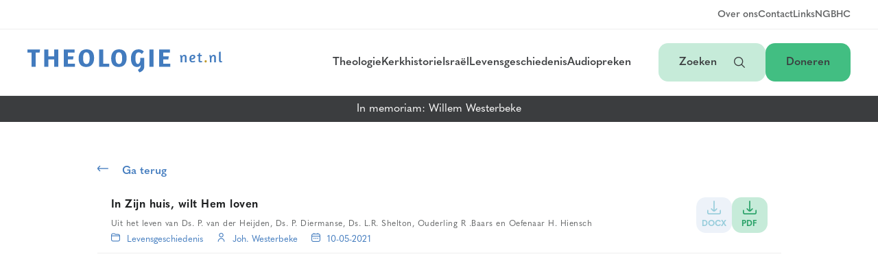

--- FILE ---
content_type: text/css
request_url: https://theologienet.nl/theo-content/themes/theologienet/assets/styles/uicons-regular-rounded.css?ver=1.3.4
body_size: 3664
content:
@font-face {
  font-family: "uicons-regular-rounded";
  src: url("../fonts/uicons/uicons-regular-rounded.eot#iefix") format("embedded-opentype"), url("../fonts/uicons/uicons-regular-rounded.woff2") format("woff2"), url("../fonts/uicons/uicons-regular-rounded.woff") format("woff");
}

i[class^="fi-rr-"]:before,
i[class*=" fi-rr-"]:before,
span[class^="fi-rr-"]:before,
span[class*="fi-rr-"]:before {
  font-family: uicons-regular-rounded !important;
  font-style: normal;
  font-weight: normal !important;
  font-variant: normal;
  text-transform: none;
  line-height: 1;
  -webkit-font-smoothing: antialiased;
  -moz-osx-font-smoothing: grayscale;
}

.fi-rr-add:before {
  content: "\f101";
}
.fi-rr-address-book:before {
  content: "\f102";
}
.fi-rr-alarm-clock:before {
  content: "\f103";
}
.fi-rr-align-center:before {
  content: "\f104";
}
.fi-rr-align-justify:before {
  content: "\f105";
}
.fi-rr-align-left:before {
  content: "\f106";
}
.fi-rr-align-right:before {
  content: "\f107";
}
.fi-rr-ambulance:before {
  content: "\f108";
}
.fi-rr-angle-double-left:before {
  content: "\f109";
}
.fi-rr-angle-double-right:before {
  content: "\f10a";
}
.fi-rr-angle-double-small-left:before {
  content: "\f10b";
}
.fi-rr-angle-double-small-right:before {
  content: "\f10c";
}
.fi-rr-angle-down:before {
  content: "\f10d";
}
.fi-rr-angle-left:before {
  content: "\f10e";
}
.fi-rr-angle-right:before {
  content: "\f10f";
}
.fi-rr-angle-small-down:before {
  content: "\f110";
}
.fi-rr-angle-small-left:before {
  content: "\f111";
}
.fi-rr-angle-small-right:before {
  content: "\f112";
}
.fi-rr-angle-small-up:before {
  content: "\f113";
}
.fi-rr-angle-up:before {
  content: "\f114";
}
.fi-rr-apple:before {
  content: "\f115";
}
.fi-rr-apps-add:before {
  content: "\f116";
}
.fi-rr-apps-delete:before {
  content: "\f117";
}
.fi-rr-apps-sort:before {
  content: "\f118";
}
.fi-rr-apps:before {
  content: "\f119";
}
.fi-rr-archive:before {
  content: "\f11a";
}
.fi-rr-arrow-down:before {
  content: "\f11b";
}
.fi-rr-arrow-from-bottom:before {
  content: "\f11c";
}
.fi-rr-arrow-left:before {
  content: "\f11d";
}
.fi-rr-arrow-right:before {
  content: "\f11e";
}
.fi-rr-arrow-small-down:before {
  content: "\f11f";
}
.fi-rr-arrow-small-left:before {
  content: "\f120";
}
.fi-rr-arrow-small-right:before {
  content: "\f121";
}
.fi-rr-arrow-small-up:before {
  content: "\f122";
}
.fi-rr-arrow-up:before {
  content: "\f123";
}
.fi-rr-asterik:before {
  content: "\f124";
}
.fi-rr-at:before {
  content: "\f125";
}
.fi-rr-backpack:before {
  content: "\f126";
}
.fi-rr-badge:before {
  content: "\f127";
}
.fi-rr-balloons:before {
  content: "\f128";
}
.fi-rr-ban:before {
  content: "\f129";
}
.fi-rr-band-aid:before {
  content: "\f12a";
}
.fi-rr-bank:before {
  content: "\f12b";
}
.fi-rr-barber-shop:before {
  content: "\f12c";
}
.fi-rr-baseball:before {
  content: "\f12d";
}
.fi-rr-basketball:before {
  content: "\f12e";
}
.fi-rr-bed:before {
  content: "\f12f";
}
.fi-rr-beer:before {
  content: "\f130";
}
.fi-rr-bell-ring:before {
  content: "\f131";
}
.fi-rr-bell-school:before {
  content: "\f132";
}
.fi-rr-bell:before {
  content: "\f133";
}
.fi-rr-bike:before {
  content: "\f134";
}
.fi-rr-billiard:before {
  content: "\f135";
}
.fi-rr-bold:before {
  content: "\f136";
}
.fi-rr-book-alt:before {
  content: "\f137";
}
.fi-rr-book:before {
  content: "\f138";
}
.fi-rr-bookmark:before {
  content: "\f139";
}
.fi-rr-bowling:before {
  content: "\f13a";
}
.fi-rr-box-alt:before {
  content: "\f13b";
}
.fi-rr-box:before {
  content: "\f13c";
}
.fi-rr-bread-slice:before {
  content: "\f13d";
}
.fi-rr-briefcase:before {
  content: "\f13e";
}
.fi-rr-broom:before {
  content: "\f13f";
}
.fi-rr-browser:before {
  content: "\f140";
}
.fi-rr-brush:before {
  content: "\f141";
}
.fi-rr-bug:before {
  content: "\f142";
}
.fi-rr-building:before {
  content: "\f143";
}
.fi-rr-bulb:before {
  content: "\f144";
}
.fi-rr-butterfly:before {
  content: "\f145";
}
.fi-rr-cake-birthday:before {
  content: "\f146";
}
.fi-rr-cake-wedding:before {
  content: "\f147";
}
.fi-rr-calculator:before {
  content: "\f148";
}
.fi-rr-calendar:before {
  content: "\f149";
}
.fi-rr-call-history:before {
  content: "\f14a";
}
.fi-rr-call-incoming:before {
  content: "\f14b";
}
.fi-rr-call-missed:before {
  content: "\f14c";
}
.fi-rr-call-outgoing:before {
  content: "\f14d";
}
.fi-rr-camera:before {
  content: "\f14e";
}
.fi-rr-camping:before {
  content: "\f14f";
}
.fi-rr-car:before {
  content: "\f150";
}
.fi-rr-caret-down:before {
  content: "\f151";
}
.fi-rr-caret-left:before {
  content: "\f152";
}
.fi-rr-caret-right:before {
  content: "\f153";
}
.fi-rr-caret-up:before {
  content: "\f154";
}
.fi-rr-carrot:before {
  content: "\f155";
}
.fi-rr-chart-connected:before {
  content: "\f156";
}
.fi-rr-chart-histogram:before {
  content: "\f157";
}
.fi-rr-chart-network:before {
  content: "\f158";
}
.fi-rr-chart-pie-alt:before {
  content: "\f159";
}
.fi-rr-chart-pie:before {
  content: "\f15a";
}
.fi-rr-chart-pyramid:before {
  content: "\f15b";
}
.fi-rr-chart-set-theory:before {
  content: "\f15c";
}
.fi-rr-chart-tree:before {
  content: "\f15d";
}
.fi-rr-chat-arrow-down:before {
  content: "\f15e";
}
.fi-rr-chat-arrow-grow:before {
  content: "\f15f";
}
.fi-rr-check:before {
  content: "\f160";
}
.fi-rr-checkbox:before {
  content: "\f161";
}
.fi-rr-cheese:before {
  content: "\f162";
}
.fi-rr-chess-piece:before {
  content: "\f163";
}
.fi-rr-child-head:before {
  content: "\f164";
}
.fi-rr-circle-small:before {
  content: "\f165";
}
.fi-rr-circle:before {
  content: "\f166";
}
.fi-rr-clip:before {
  content: "\f167";
}
.fi-rr-clock:before {
  content: "\f168";
}
.fi-rr-cloud-check:before {
  content: "\f169";
}
.fi-rr-cloud-disabled:before {
  content: "\f16a";
}
.fi-rr-cloud-download:before {
  content: "\f16b";
}
.fi-rr-cloud-share:before {
  content: "\f16c";
}
.fi-rr-cloud-upload:before {
  content: "\f16d";
}
.fi-rr-cloud:before {
  content: "\f16e";
}
.fi-rr-clouds:before {
  content: "\f16f";
}
.fi-rr-cocktail:before {
  content: "\f170";
}
.fi-rr-coffee:before {
  content: "\f171";
}
.fi-rr-comment-alt:before {
  content: "\f172";
}
.fi-rr-comment-check:before {
  content: "\f173";
}
.fi-rr-comment-heart:before {
  content: "\f174";
}
.fi-rr-comment-info:before {
  content: "\f175";
}
.fi-rr-comment-user:before {
  content: "\f176";
}
.fi-rr-comment:before {
  content: "\f177";
}
.fi-rr-comments:before {
  content: "\f178";
}
.fi-rr-compress-alt:before {
  content: "\f179";
}
.fi-rr-compress:before {
  content: "\f17a";
}
.fi-rr-computer:before {
  content: "\f17b";
}
.fi-rr-confetti:before {
  content: "\f17c";
}
.fi-rr-cookie:before {
  content: "\f17d";
}
.fi-rr-copy-alt:before {
  content: "\f17e";
}
.fi-rr-copy:before {
  content: "\f17f";
}
.fi-rr-copyright:before {
  content: "\f180";
}
.fi-rr-cow:before {
  content: "\f181";
}
.fi-rr-cream:before {
  content: "\f182";
}
.fi-rr-credit-card:before {
  content: "\f183";
}
.fi-rr-croissant:before {
  content: "\f184";
}
.fi-rr-cross-circle:before {
  content: "\f185";
}
.fi-rr-cross-small:before {
  content: "\f186";
}
.fi-rr-cross:before {
  content: "\f187";
}
.fi-rr-crown:before {
  content: "\f188";
}
.fi-rr-cube:before {
  content: "\f189";
}
.fi-rr-cupcake:before {
  content: "\f18a";
}
.fi-rr-cursor-finger:before {
  content: "\f18b";
}
.fi-rr-cursor-plus:before {
  content: "\f18c";
}
.fi-rr-cursor-text-alt:before {
  content: "\f18d";
}
.fi-rr-cursor-text:before {
  content: "\f18e";
}
.fi-rr-cursor:before {
  content: "\f18f";
}
.fi-rr-dart:before {
  content: "\f190";
}
.fi-rr-dashboard:before {
  content: "\f191";
}
.fi-rr-data-transfer:before {
  content: "\f192";
}
.fi-rr-database:before {
  content: "\f193";
}
.fi-rr-delete:before {
  content: "\f194";
}
.fi-rr-diamond:before {
  content: "\f195";
}
.fi-rr-dice:before {
  content: "\f196";
}
.fi-rr-diploma:before {
  content: "\f197";
}
.fi-rr-disco-ball:before {
  content: "\f198";
}
.fi-rr-disk:before {
  content: "\f199";
}
.fi-rr-doctor:before {
  content: "\f19a";
}
.fi-rr-document-signed:before {
  content: "\f19b";
}
.fi-rr-document:before {
  content: "\f19c";
}
.fi-rr-dollar:before {
  content: "\f19d";
}
.fi-rr-download:before {
  content: "\f19e";
}
.fi-rr-drink-alt:before {
  content: "\f19f";
}
.fi-rr-drumstick:before {
  content: "\f1a0";
}
.fi-rr-duplicate:before {
  content: "\f1a1";
}
.fi-rr-e-learning:before {
  content: "\f1a2";
}
.fi-rr-earnings:before {
  content: "\f1a3";
}
.fi-rr-edit-alt:before {
  content: "\f1a4";
}
.fi-rr-edit:before {
  content: "\f1a5";
}
.fi-rr-envelope-ban:before {
  content: "\f1a6";
}
.fi-rr-envelope-download:before {
  content: "\f1a7";
}
.fi-rr-envelope-marker:before {
  content: "\f1a8";
}
.fi-rr-envelope-open:before {
  content: "\f1a9";
}
.fi-rr-envelope-plus:before {
  content: "\f1aa";
}
.fi-rr-envelope:before {
  content: "\f1ab";
}
.fi-rr-euro:before {
  content: "\f1ac";
}
.fi-rr-exclamation:before {
  content: "\f1ad";
}
.fi-rr-expand:before {
  content: "\f1ae";
}
.fi-rr-eye-crossed:before {
  content: "\f1af";
}
.fi-rr-eye-dropper:before {
  content: "\f1b0";
}
.fi-rr-eye:before {
  content: "\f1b1";
}
.fi-rr-feather:before {
  content: "\f1b2";
}
.fi-rr-ferris-wheel:before {
  content: "\f1b3";
}
.fi-rr-file-add:before {
  content: "\f1b4";
}
.fi-rr-file-ai:before {
  content: "\f1b5";
}
.fi-rr-file-check:before {
  content: "\f1b6";
}
.fi-rr-file-delete:before {
  content: "\f1b7";
}
.fi-rr-file-eps:before {
  content: "\f1b8";
}
.fi-rr-file-gif:before {
  content: "\f1b9";
}
.fi-rr-file-music:before {
  content: "\f1ba";
}
.fi-rr-file-psd:before {
  content: "\f1bb";
}
.fi-rr-file:before {
  content: "\f1bc";
}
.fi-rr-fill:before {
  content: "\f1bd";
}
.fi-rr-film:before {
  content: "\f1be";
}
.fi-rr-filter:before {
  content: "\f1bf";
}
.fi-rr-fingerprint:before {
  content: "\f1c0";
}
.fi-rr-fish:before {
  content: "\f1c1";
}
.fi-rr-flag:before {
  content: "\f1c2";
}
.fi-rr-flame:before {
  content: "\f1c3";
}
.fi-rr-flip-horizontal:before {
  content: "\f1c4";
}
.fi-rr-flower-bouquet:before {
  content: "\f1c5";
}
.fi-rr-flower-tulip:before {
  content: "\f1c6";
}
.fi-rr-flower:before {
  content: "\f1c7";
}
.fi-rr-folder-add:before {
  content: "\f1c8";
}
.fi-rr-folder:before {
  content: "\f1c9";
}
.fi-rr-following:before {
  content: "\f1ca";
}
.fi-rr-football:before {
  content: "\f1cb";
}
.fi-rr-form:before {
  content: "\f1cc";
}
.fi-rr-forward:before {
  content: "\f1cd";
}
.fi-rr-fox:before {
  content: "\f1ce";
}
.fi-rr-frown:before {
  content: "\f1cf";
}
.fi-rr-ftp:before {
  content: "\f1d0";
}
.fi-rr-gallery:before {
  content: "\f1d1";
}
.fi-rr-gamepad:before {
  content: "\f1d2";
}
.fi-rr-gas-pump:before {
  content: "\f1d3";
}
.fi-rr-gem:before {
  content: "\f1d4";
}
.fi-rr-gift:before {
  content: "\f1d5";
}
.fi-rr-glass-cheers:before {
  content: "\f1d6";
}
.fi-rr-glasses:before {
  content: "\f1d7";
}
.fi-rr-globe-alt:before {
  content: "\f1d8";
}
.fi-rr-globe:before {
  content: "\f1d9";
}
.fi-rr-golf:before {
  content: "\f1da";
}
.fi-rr-graduation-cap:before {
  content: "\f1db";
}
.fi-rr-graphic-tablet:before {
  content: "\f1dc";
}
.fi-rr-grid-alt:before {
  content: "\f1dd";
}
.fi-rr-grid:before {
  content: "\f1de";
}
.fi-rr-guitar:before {
  content: "\f1df";
}
.fi-rr-gym:before {
  content: "\f1e0";
}
.fi-rr-hamburger:before {
  content: "\f1e1";
}
.fi-rr-hand-holding-heart:before {
  content: "\f1e2";
}
.fi-rr-hastag:before {
  content: "\f1e3";
}
.fi-rr-hat-birthday:before {
  content: "\f1e4";
}
.fi-rr-head-side-thinking:before {
  content: "\f1e5";
}
.fi-rr-headphones:before {
  content: "\f1e6";
}
.fi-rr-headset:before {
  content: "\f1e7";
}
.fi-rr-heart-arrow:before {
  content: "\f1e8";
}
.fi-rr-heart:before {
  content: "\f1e9";
}
.fi-rr-home-location-alt:before {
  content: "\f1ea";
}
.fi-rr-home-location:before {
  content: "\f1eb";
}
.fi-rr-home:before {
  content: "\f1ec";
}
.fi-rr-hourglass-end:before {
  content: "\f1ed";
}
.fi-rr-hourglass:before {
  content: "\f1ee";
}
.fi-rr-ice-cream:before {
  content: "\f1ef";
}
.fi-rr-ice-skate:before {
  content: "\f1f0";
}
.fi-rr-id-badge:before {
  content: "\f1f1";
}
.fi-rr-inbox:before {
  content: "\f1f2";
}
.fi-rr-incognito:before {
  content: "\f1f3";
}
.fi-rr-indent:before {
  content: "\f1f4";
}
.fi-rr-infinity:before {
  content: "\f1f5";
}
.fi-rr-info:before {
  content: "\f1f6";
}
.fi-rr-interactive:before {
  content: "\f1f7";
}
.fi-rr-interlining:before {
  content: "\f1f8";
}
.fi-rr-interrogation:before {
  content: "\f1f9";
}
.fi-rr-italic:before {
  content: "\f1fa";
}
.fi-rr-jpg:before {
  content: "\f1fb";
}
.fi-rr-key:before {
  content: "\f1fc";
}
.fi-rr-keyboard:before {
  content: "\f1fd";
}
.fi-rr-kite:before {
  content: "\f1fe";
}
.fi-rr-label:before {
  content: "\f1ff";
}
.fi-rr-laptop:before {
  content: "\f200";
}
.fi-rr-lasso:before {
  content: "\f201";
}
.fi-rr-laugh:before {
  content: "\f202";
}
.fi-rr-layers:before {
  content: "\f203";
}
.fi-rr-layout-fluid:before {
  content: "\f204";
}
.fi-rr-leaf:before {
  content: "\f205";
}
.fi-rr-letter-case:before {
  content: "\f206";
}
.fi-rr-life-ring:before {
  content: "\f207";
}
.fi-rr-line-width:before {
  content: "\f208";
}
.fi-rr-link:before {
  content: "\f209";
}
.fi-rr-lipstick:before {
  content: "\f20a";
}
.fi-rr-list-check:before {
  content: "\f20b";
}
.fi-rr-list:before {
  content: "\f20c";
}
.fi-rr-location-alt:before {
  content: "\f20d";
}
.fi-rr-lock-alt:before {
  content: "\f20e";
}
.fi-rr-lock:before {
  content: "\f20f";
}
.fi-rr-luggage-rolling:before {
  content: "\f210";
}
.fi-rr-magic-wand:before {
  content: "\f211";
}
.fi-rr-makeup-brush:before {
  content: "\f212";
}
.fi-rr-man-head:before {
  content: "\f213";
}
.fi-rr-map-marker-cross:before {
  content: "\f214";
}
.fi-rr-map-marker-home:before {
  content: "\f215";
}
.fi-rr-map-marker-minus:before {
  content: "\f216";
}
.fi-rr-map-marker-plus:before {
  content: "\f217";
}
.fi-rr-map-marker:before {
  content: "\f218";
}
.fi-rr-map:before {
  content: "\f219";
}
.fi-rr-marker-time:before {
  content: "\f21a";
}
.fi-rr-marker:before {
  content: "\f21b";
}
.fi-rr-mars-double:before {
  content: "\f21c";
}
.fi-rr-mars:before {
  content: "\f21d";
}
.fi-rr-mask-carnival:before {
  content: "\f21e";
}
.fi-rr-medicine:before {
  content: "\f21f";
}
.fi-rr-megaphone:before {
  content: "\f220";
}
.fi-rr-meh:before {
  content: "\f221";
}
.fi-rr-menu-burger:before {
  content: "\f222";
}
.fi-rr-menu-dots-vertical:before {
  content: "\f223";
}
.fi-rr-menu-dots:before {
  content: "\f224";
}
.fi-rr-microphone-alt:before {
  content: "\f225";
}
.fi-rr-microphone:before {
  content: "\f226";
}
.fi-rr-minus-small:before {
  content: "\f227";
}
.fi-rr-minus:before {
  content: "\f228";
}
.fi-rr-mobile:before {
  content: "\f229";
}
.fi-rr-mode-landscape:before {
  content: "\f22a";
}
.fi-rr-mode-portrait:before {
  content: "\f22b";
}
.fi-rr-money:before {
  content: "\f22c";
}
.fi-rr-moon:before {
  content: "\f22d";
}
.fi-rr-mountains:before {
  content: "\f22e";
}
.fi-rr-mouse:before {
  content: "\f22f";
}
.fi-rr-mug-alt:before {
  content: "\f230";
}
.fi-rr-music-alt:before {
  content: "\f231";
}
.fi-rr-music:before {
  content: "\f232";
}
.fi-rr-navigation:before {
  content: "\f233";
}
.fi-rr-network-cloud:before {
  content: "\f234";
}
.fi-rr-network:before {
  content: "\f235";
}
.fi-rr-notebook:before {
  content: "\f236";
}
.fi-rr-opacity:before {
  content: "\f237";
}
.fi-rr-package:before {
  content: "\f238";
}
.fi-rr-paint-brush:before {
  content: "\f239";
}
.fi-rr-palette:before {
  content: "\f23a";
}
.fi-rr-paper-plane:before {
  content: "\f23b";
}
.fi-rr-password:before {
  content: "\f23c";
}
.fi-rr-pause:before {
  content: "\f23d";
}
.fi-rr-paw:before {
  content: "\f23e";
}
.fi-rr-pencil:before {
  content: "\f23f";
}
.fi-rr-pharmacy:before {
  content: "\f240";
}
.fi-rr-phone-call:before {
  content: "\f241";
}
.fi-rr-phone-cross:before {
  content: "\f242";
}
.fi-rr-phone-pause:before {
  content: "\f243";
}
.fi-rr-phone-slash:before {
  content: "\f244";
}
.fi-rr-physics:before {
  content: "\f245";
}
.fi-rr-picture:before {
  content: "\f246";
}
.fi-rr-ping-pong:before {
  content: "\f247";
}
.fi-rr-pizza-slice:before {
  content: "\f248";
}
.fi-rr-plane:before {
  content: "\f249";
}
.fi-rr-play-alt:before {
  content: "\f24a";
}
.fi-rr-play:before {
  content: "\f24b";
}
.fi-rr-playing-cards:before {
  content: "\f24c";
}
.fi-rr-plus-small:before {
  content: "\f24d";
}
.fi-rr-plus:before {
  content: "\f24e";
}
.fi-rr-poker-chip:before {
  content: "\f24f";
}
.fi-rr-portrait:before {
  content: "\f250";
}
.fi-rr-pound:before {
  content: "\f251";
}
.fi-rr-power:before {
  content: "\f252";
}
.fi-rr-presentation:before {
  content: "\f253";
}
.fi-rr-print:before {
  content: "\f254";
}
.fi-rr-protractor:before {
  content: "\f255";
}
.fi-rr-pulse:before {
  content: "\f256";
}
.fi-rr-pyramid:before {
  content: "\f257";
}
.fi-rr-quote-right:before {
  content: "\f258";
}
.fi-rr-rainbow:before {
  content: "\f259";
}
.fi-rr-raindrops:before {
  content: "\f25a";
}
.fi-rr-rec:before {
  content: "\f25b";
}
.fi-rr-receipt:before {
  content: "\f25c";
}
.fi-rr-record-vinyl:before {
  content: "\f25d";
}
.fi-rr-rectabgle-vertical:before {
  content: "\f25e";
}
.fi-rr-rectangle-horizontal:before {
  content: "\f25f";
}
.fi-rr-rectangle-panoramic:before {
  content: "\f260";
}
.fi-rr-recycle:before {
  content: "\f261";
}
.fi-rr-redo-alt:before {
  content: "\f262";
}
.fi-rr-redo:before {
  content: "\f263";
}
.fi-rr-reflect:before {
  content: "\f264";
}
.fi-rr-refresh:before {
  content: "\f265";
}
.fi-rr-resize:before {
  content: "\f266";
}
.fi-rr-resources:before {
  content: "\f267";
}
.fi-rr-rewind:before {
  content: "\f268";
}
.fi-rr-rhombus:before {
  content: "\f269";
}
.fi-rr-rings-wedding:before {
  content: "\f26a";
}
.fi-rr-road:before {
  content: "\f26b";
}
.fi-rr-rocket:before {
  content: "\f26c";
}
.fi-rr-room-service:before {
  content: "\f26d";
}
.fi-rr-rotate-right:before {
  content: "\f26e";
}
.fi-rr-rugby:before {
  content: "\f26f";
}
.fi-rr-sad:before {
  content: "\f270";
}
.fi-rr-salad:before {
  content: "\f271";
}
.fi-rr-scale:before {
  content: "\f272";
}
.fi-rr-school-bus:before {
  content: "\f273";
}
.fi-rr-school:before {
  content: "\f274";
}
.fi-rr-scissors:before {
  content: "\f275";
}
.fi-rr-screen:before {
  content: "\f276";
}
.fi-rr-search-alt:before {
  content: "\f277";
}
.fi-rr-search-heart:before {
  content: "\f278";
}
.fi-rr-search:before {
  content: "\f279";
}
.fi-rr-settings-sliders:before {
  content: "\f27a";
}
.fi-rr-settings:before {
  content: "\f27b";
}
.fi-rr-share:before {
  content: "\f27c";
}
.fi-rr-shield-check:before {
  content: "\f27d";
}
.fi-rr-shield-exclamation:before {
  content: "\f27e";
}
.fi-rr-shield-interrogation:before {
  content: "\f27f";
}
.fi-rr-shield-plus:before {
  content: "\f280";
}
.fi-rr-shield:before {
  content: "\f281";
}
.fi-rr-ship-side:before {
  content: "\f282";
}
.fi-rr-ship:before {
  content: "\f283";
}
.fi-rr-shop:before {
  content: "\f284";
}
.fi-rr-shopping-bag-add:before {
  content: "\f285";
}
.fi-rr-shopping-bag:before {
  content: "\f286";
}
.fi-rr-shopping-cart-add:before {
  content: "\f287";
}
.fi-rr-shopping-cart-check:before {
  content: "\f288";
}
.fi-rr-shopping-cart:before {
  content: "\f289";
}
.fi-rr-shuffle:before {
  content: "\f28a";
}
.fi-rr-sign-in-alt:before {
  content: "\f28b";
}
.fi-rr-sign-in:before {
  content: "\f28c";
}
.fi-rr-sign-out-alt:before {
  content: "\f28d";
}
.fi-rr-sign-out:before {
  content: "\f28e";
}
.fi-rr-signal-alt-1:before {
  content: "\f28f";
}
.fi-rr-signal-alt-2:before {
  content: "\f290";
}
.fi-rr-signal-alt:before {
  content: "\f291";
}
.fi-rr-skateboard:before {
  content: "\f292";
}
.fi-rr-smartphone:before {
  content: "\f293";
}
.fi-rr-smile-wink:before {
  content: "\f294";
}
.fi-rr-smile:before {
  content: "\f295";
}
.fi-rr-snowflake:before {
  content: "\f296";
}
.fi-rr-soap:before {
  content: "\f297";
}
.fi-rr-soup:before {
  content: "\f298";
}
.fi-rr-spa:before {
  content: "\f299";
}
.fi-rr-speaker:before {
  content: "\f29a";
}
.fi-rr-sphere:before {
  content: "\f29b";
}
.fi-rr-spinner-alt:before {
  content: "\f29c";
}
.fi-rr-spinner:before {
  content: "\f29d";
}
.fi-rr-square-root:before {
  content: "\f29e";
}
.fi-rr-square:before {
  content: "\f29f";
}
.fi-rr-star-octogram:before {
  content: "\f2a0";
}
.fi-rr-star:before {
  content: "\f2a1";
}
.fi-rr-stats:before {
  content: "\f2a2";
}
.fi-rr-stethoscope:before {
  content: "\f2a3";
}
.fi-rr-sticker:before {
  content: "\f2a4";
}
.fi-rr-stop:before {
  content: "\f2a5";
}
.fi-rr-stopwatch:before {
  content: "\f2a6";
}
.fi-rr-subtitles:before {
  content: "\f2a7";
}
.fi-rr-sun:before {
  content: "\f2a8";
}
.fi-rr-sunrise:before {
  content: "\f2a9";
}
.fi-rr-surfing:before {
  content: "\f2aa";
}
.fi-rr-sword:before {
  content: "\f2ab";
}
.fi-rr-syringe:before {
  content: "\f2ac";
}
.fi-rr-tablet:before {
  content: "\f2ad";
}
.fi-rr-target:before {
  content: "\f2ae";
}
.fi-rr-taxi:before {
  content: "\f2af";
}
.fi-rr-tennis:before {
  content: "\f2b0";
}
.fi-rr-terrace:before {
  content: "\f2b1";
}
.fi-rr-test-tube:before {
  content: "\f2b2";
}
.fi-rr-test:before {
  content: "\f2b3";
}
.fi-rr-text-check:before {
  content: "\f2b4";
}
.fi-rr-text:before {
  content: "\f2b5";
}
.fi-rr-thermometer-half:before {
  content: "\f2b6";
}
.fi-rr-thumbs-down:before {
  content: "\f2b7";
}
.fi-rr-thumbs-up:before {
  content: "\f2b8";
}
.fi-rr-thumbtack:before {
  content: "\f2b9";
}
.fi-rr-ticket:before {
  content: "\f2ba";
}
.fi-rr-time-add:before {
  content: "\f2bb";
}
.fi-rr-time-check:before {
  content: "\f2bc";
}
.fi-rr-time-delete:before {
  content: "\f2bd";
}
.fi-rr-time-fast:before {
  content: "\f2be";
}
.fi-rr-time-forward-sixty:before {
  content: "\f2bf";
}
.fi-rr-time-forward-ten:before {
  content: "\f2c0";
}
.fi-rr-time-forward:before {
  content: "\f2c1";
}
.fi-rr-time-half-past:before {
  content: "\f2c2";
}
.fi-rr-time-oclock:before {
  content: "\f2c3";
}
.fi-rr-time-past:before {
  content: "\f2c4";
}
.fi-rr-time-quarter-past:before {
  content: "\f2c5";
}
.fi-rr-time-quarter-to:before {
  content: "\f2c6";
}
.fi-rr-time-twenty-four:before {
  content: "\f2c7";
}
.fi-rr-tool-crop:before {
  content: "\f2c8";
}
.fi-rr-tool-marquee:before {
  content: "\f2c9";
}
.fi-rr-tooth:before {
  content: "\f2ca";
}
.fi-rr-tornado:before {
  content: "\f2cb";
}
.fi-rr-train-side:before {
  content: "\f2cc";
}
.fi-rr-train:before {
  content: "\f2cd";
}
.fi-rr-transform:before {
  content: "\f2ce";
}
.fi-rr-trash:before {
  content: "\f2cf";
}
.fi-rr-treatment:before {
  content: "\f2d0";
}
.fi-rr-tree-christmas:before {
  content: "\f2d1";
}
.fi-rr-tree:before {
  content: "\f2d2";
}
.fi-rr-triangle:before {
  content: "\f2d3";
}
.fi-rr-trophy:before {
  content: "\f2d4";
}
.fi-rr-truck-side:before {
  content: "\f2d5";
}
.fi-rr-umbrella:before {
  content: "\f2d6";
}
.fi-rr-underline:before {
  content: "\f2d7";
}
.fi-rr-undo-alt:before {
  content: "\f2d8";
}
.fi-rr-undo:before {
  content: "\f2d9";
}
.fi-rr-unlock:before {
  content: "\f2da";
}
.fi-rr-upload:before {
  content: "\f2db";
}
.fi-rr-usb-pendrive:before {
  content: "\f2dc";
}
.fi-rr-user-add:before {
  content: "\f2dd";
}
.fi-rr-user-delete:before {
  content: "\f2de";
}
.fi-rr-user-remove:before {
  content: "\f2df";
}
.fi-rr-user-time:before {
  content: "\f2e0";
}
.fi-rr-user:before {
  content: "\f2e1";
}
.fi-rr-utensils:before {
  content: "\f2e2";
}
.fi-rr-vector-alt:before {
  content: "\f2e3";
}
.fi-rr-vector:before {
  content: "\f2e4";
}
.fi-rr-venus-double:before {
  content: "\f2e5";
}
.fi-rr-venus-mars:before {
  content: "\f2e6";
}
.fi-rr-venus:before {
  content: "\f2e7";
}
.fi-rr-video-camera:before {
  content: "\f2e8";
}
.fi-rr-volleyball:before {
  content: "\f2e9";
}
.fi-rr-volume:before {
  content: "\f2ea";
}
.fi-rr-wheelchair:before {
  content: "\f2eb";
}
.fi-rr-wifi-alt:before {
  content: "\f2ec";
}
.fi-rr-wind:before {
  content: "\f2ed";
}
.fi-rr-woman-head:before {
  content: "\f2ee";
}
.fi-rr-world:before {
  content: "\f2ef";
}
.fi-rr-yen:before {
  content: "\f2f0";
}
.fi-rr-zoom-in:before {
  content: "\f2f1";
}
.fi-rr-zoom-out:before {
  content: "\f2f2";
}


--- FILE ---
content_type: text/javascript
request_url: https://theologienet.nl/theo-content/themes/theologienet/assets/scripts/genreSearch.js?ver=1.3.4
body_size: 1835
content:
class genreSearch {
  constructor() {
    this.currentPage = window.location.href;
    this.previousPage = sessionStorage.getItem("previousPage");
    this.pathName = document.location.pathname;
    this.postsPerPage = vars.posts_per_page;
    // this.searchButton = document.getElementById("button-search-simple");
    this.resultsContainer = document.getElementById("result-content");
    this.notificationElement = document.getElementById("load-more");
    this.zoektermElement = document.getElementById("zoekterm");
    this.auteurElement = document.getElementById("auteur");
    this.tagElement = document.getElementById("tag");
    this.sortElement = document.getElementById("sort");
    this.paged = 0;
    this.isLoaded = false;
    this.allResultsLoaded = false;
    const genre_url = this.pathName.replace(/\//g, "");
    if (genre_url === "") {
      this.genre = "alle genres";
    } else {
      this.genre = genre_url;
    }
    this.events();
  }

  events = () => {
    jQuery(window).load(async () => {
      try {
        await this.checkVariables();
        if (this.paged === 0) {
          this.paged = 1;
          this.showNotification("Aan het laden...");
          this.data = await this.loadPosts();
          this.hideNotification();
          await this.renderResults();
          this.isLoaded = true;
        }
      } catch {
        this.showNotification("Er is een fout opgetreden bij het laden van enkele variabelen, neem contact op zodat het probleem opgelost kan worden");
      }
    });
    this.scrollActions();
    // this.searchButton.addEventListener("click", function () {
    //   if (this.isLoaded) {
    //     this.showResults();
    //   }
    // });
    this.auteurElement.addEventListener("change", () => {
      if (this.isLoaded) {
        this.showResults();
      }
    });
    this.tagElement.addEventListener("change", () => {
      if (this.isLoaded) {
        this.showResults();
      }
    });
    jQuery(document).keyup((event) => {
      if (event.keyCode === 13) {
        event.preventDefault();
        if (this.isLoaded) {
          this.showResults();
        }
      }
    });
    jQuery(window).unload(() => this.saveVariables());
  };

  showNotification = (text) => {
    this.notificationElement.textContent = text;
    this.notificationElement.style.display = "block";
  };

  hideNotification = () => {
    this.notificationElement.style.display = "none";
  };

  checkVariables = async () => {
    if (this.previousPage) {
      if (this.currentPage != this.previousPage && (this.previousPage.includes(this.currentPage) || this.previousPage.includes("auteurs"))) {
        if (sessionStorage["zoekterm_" + this.pathName]) {
          this.zoektermElement.value = sessionStorage.getItem("zoekterm_" + this.pathName);
        }
        if (sessionStorage["auteur_" + this.pathName]) {
          this.auteurElement.value = sessionStorage.getItem("auteur_" + this.pathName);
        }
        if (sessionStorage["tag_" + this.pathName]) {
          this.tagElement.value = sessionStorage.getItem("tag_" + this.pathName);
        }
        if (sessionStorage["paged_" + this.pathName]) {
          const sessionPaged = sessionStorage.getItem("paged_" + this.pathName);
          for (let k = 1; k <= sessionPaged; k++) {
            this.paged = k;
            this.showNotification("Aan het laden...");
            this.data = await this.loadPosts();
            this.hideNotification();
            await this.renderResults();
            this.isLoaded = true;
          }
        }

        if (sessionStorage["scrollPosition_" + this.pathName]) {
          this.scrollPosition = sessionStorage.getItem("scrollPosition_" + this.pathName);
          jQuery(document).scrollTop(this.scrollPosition);
        }
      } else {
        for (let key in sessionStorage) {
          if (key.includes(this.pathName)) sessionStorage.removeItem(key);
        }
      }
    }
  };

  saveVariables = () => {
    this.scrollPosition = jQuery(document).scrollTop();
    sessionStorage.setItem("scrollPosition_" + this.pathName, this.scrollPosition);
    sessionStorage.setItem("paged_" + this.pathName, this.paged);
    sessionStorage.setItem("zoekterm_" + this.pathName, this.zoekterm);
    sessionStorage.setItem("auteur_" + this.pathName, this.auteur);
    sessionStorage.setItem("tag_" + this.pathName, this.tag);
    sessionStorage.setItem("previousPage", this.currentPage);
  };

  scrollActions = () => {
    jQuery(window).scroll(async () => {
      this.bottomOffset = "2000";
      if (jQuery(document).scrollTop() > jQuery(document).height() - this.bottomOffset && this.isLoaded && !this.allResultsLoaded) {
        this.isLoaded = false;
        try {
          this.showNotification("Aan het laden...");
          this.paged++;
          this.data = await this.loadPosts();
          this.hideNotification();
          await this.renderResults();
          this.isLoaded = true;
        } catch {
          this.showNotification("Er is een fout opgetreden, neem contact op zodat het probleem opgelost kan worden");
        }
      }
    });
  };

  showResults = async () => {
    this.paged = 1;
    this.isLoaded = false;
    this.allResultsLoaded = false;
    this.resultsContainer.innerHTML = "";
    // this.searchButton.textContent = "Aan het zoeken...";
    try {
      this.data = await this.loadPosts();
      await this.renderResults();
      this.isLoaded = true;
      // this.searchButton.textContent = "Zoek opnieuw";
    } catch {
      // this.searchButton.textContent = "Zoek";
      this.showNotification("Er is een fout opgetreden, neem contact op zodat het probleem opgelost kan worden");
    }
  };

  loadPosts = () => {
    this.zoekterm = this.zoektermElement.value;
    this.auteur = this.auteurElement.value;
    if (this.tagElement) {
      this.tag = this.tagElement.value;
    } else {
      this.tag = "alle trefwoorden";
    }
    if (this.sortElement) {
      this.sort = this.sortElement.value;
    } else {
      this.sort = "auteur";
    }
    this.request = vars.site_url + "/wp-json/theo/titels?genre=" + this.genre + "&auteur=" + this.auteur + "&tag=" + this.tag + "&zoekterm=" + this.zoekterm + "&posts_per_page=" + this.postsPerPage + "&paged=" + this.paged + "&sort=" + this.sort;
    return jQuery.ajax({
      url: this.request,
    });
  };

  renderResults = async () => {
    if (this.data.length === 1) {
      this.resultsContainer.innerHTML += this.data[0];
      this.allResultsLoaded = true;
    } else if (this.data.length >= 3) {
      const numResults = parseInt(this.data[1]);
      if (numResults > 0) {
        this.resultsContainer.innerHTML += this.data[0];
        if (numResults <= this.postsPerPage * this.paged) {
          this.allResultsLoaded = true;
        }
        jQuery.each(this.data, (i) => {
          if (i > 1 && i < this.postsPerPage + 2) {
            if (this.data[i].length === 5) {
              this.string = this.data[i][0];
              this.string += "<div class='container__serie'>";
              this.string += "<div class='container__title container__title--serie'>";
              this.string += this.data[i][1] + this.data[i][2] + this.data[i][3];
              this.string += "</div>";
              jQuery.each(this.data[i][4], (j) => {
                this.string += "<div class='container__download'>" + this.data[i][4][j][0] + this.data[i][4][j][1] + this.data[i][4][j][2] + "</div>";
              });
              this.string += "</div>";
              this.resultsContainer.innerHTML += this.string;
            } else if (this.data[i].length === 4) {
              this.resultsContainer.innerHTML += this.data[i][0] + "<div class='container__download'>" + this.data[i][1] + this.data[i][2] + this.data[i][3] + "</div>";
            }
          }
        });
        this.downloadCounter();
        this.downloadButtonsContainerMobile();
      } else {
        this.showNotification("Er is een fout opgetreden, neem contact op zodat het probleem opgelost kan worden");
      }
    }
  };

  downloadCounter = () => {
    const downloadButton = ".download__button";
    document.querySelectorAll(downloadButton).forEach((item) => {
      item.addEventListener("click", () => {
        const id = item.id.replace("download-button-", "");
        if (parseInt(id)) {
          jQuery.ajax({
            url: vars.ajax_url,
            type: "post",
            data: {
              action: "theo_click_count",
              post_id: id,
            },
          });
        }
      });
    });
  };

  downloadButtonsContainerMobile = () => {
    document.querySelectorAll(".download__button--mobile").forEach((item) => {
      item.addEventListener("click", () => {
        const id = item.id.replace("download-container-button-", "");
        if (parseInt(id)) {
          const downloadContainer = document.getElementById("download-container-" + id);
          if (downloadContainer) {
            downloadContainer.style.display = "flex";
            setTimeout(function () {
              downloadContainer.style.display = "none";
            }, 3000);
          }
        }
      });
    });
  };
}

if (document.getElementById("zoekterm")) {
  new genreSearch();
} else {
  sessionStorage.setItem("previousPage", window.location.href);
}


--- FILE ---
content_type: image/svg+xml
request_url: https://theologienet.nl/theo-content/themes/theologienet/assets/images/logos/logo-main.svg
body_size: 3068
content:
<?xml version="1.0" encoding="UTF-8"?> <svg xmlns="http://www.w3.org/2000/svg" id="Laag_1" data-name="Laag 1" viewBox="0 0 1079 125.97"><defs><style>.cls-1{fill:#427bbe;}.cls-2{fill:#be9a2d;}</style></defs><path class="cls-1" d="M69.7,1.25,66.8,18H45.18V95.07H22.31V18H0V1.25Z"></path><path class="cls-1" d="M147.71,54.88H115.29V95.07H92.42V1.25h22.87V38h32.42V1.25h22.73V95.07H147.71Z"></path><path class="cls-1" d="M201.61,1.25h59.73V18H224.47v20.1H255.1L252.47,54.6h-28V78.3h38.81V95.07H201.61Z"></path><path class="cls-1" d="M369.14,47.4c0,28.82-14.13,48.5-43.65,48.5-29.24,0-42-17.19-42-46.57,0-29,14.14-49.33,43.79-49.33C356.39,0,369.14,18.15,369.14,47.4Zm-61,.41c0,18.71,4.15,31.87,19.26,31.87,11.92,0,17.05-11.22,17.05-30.9,0-18.71-4.16-32.57-19.13-32.57C313.3,16.21,308.17,28,308.17,47.81Z"></path><path class="cls-1" d="M396.84,1.25h22.87V78.3h33V95.07H396.84Z"></path><path class="cls-1" d="M549.42,47.4c0,28.82-14.14,48.5-43.66,48.5-29.24,0-42-17.19-42-46.57,0-29,14.14-49.33,43.8-49.33C536.67,0,549.42,18.15,549.42,47.4Zm-61,.41c0,18.71,4.16,31.87,19.26,31.87,11.92,0,17.05-11.22,17.05-30.9,0-18.71-4.16-32.57-19.13-32.57C493.57,16.21,488.44,28,488.44,47.81Z"></path><path class="cls-1" d="M611.76,111.56c11.78-6.52,15.8-13.17,15.8-25.5v-1c-3.74,6.93-10.95,11-20.51,11-21.76,0-33.67-17.6-33.67-46.71,0-28.54,13.44-49.33,43-49.33,10.8,0,21.61,4.3,28.27,12.33l-10.67,13c-5.27-5.13-11.64-9.15-17.6-9.15-13,0-18.3,11.92-18.3,31.74,0,19.26,4.44,31.73,13.86,31.73,7.35,0,13.44-12.19,13.44-22.72V46.56h21.9V90.77c0,22.45-13.72,29.52-27.16,35.2Z"></path><path class="cls-1" d="M675.64,1.25H698.5V95.07H675.64Z"></path><path class="cls-1" d="M729.54,1.25h59.73V18H752.4v20.1H783L780.4,54.6h-28V78.3h38.81V95.07H729.54Z"></path><path class="cls-1" d="M872.49,70.57V44.64c0-4.5-1.44-7.47-5.3-7.47-4.82,0-9.71,5.14-9.71,13.57V70.57h-9.16V50.34c0-12.77-3.93-17.1-3.93-17.1l7.22-2.89A16.13,16.13,0,0,1,855.55,39c2.81-6.42,8.51-9.07,14.29-9.07,8.27,0,11.73,5.38,11.73,13.81V70.57Z"></path><path class="cls-1" d="M916.65,29.62c9.56,0,13.41,5,13.41,11.41,0,7.71-8.91,14.29-23,14.45.56,5,2.57,9.07,8.91,9.07,4.66,0,11.4-2.81,11.4-2.81l2.41,5.7a36.18,36.18,0,0,1-15.09,3.7c-12.37,0-17.35-7.87-17.35-19.6C897.3,37.25,905.73,29.62,916.65,29.62ZM906.78,49.7c10.19-.4,14.13-4.9,14.13-8.67a4.77,4.77,0,0,0-5-5.14C908.86,35.89,906.94,43.11,906.78,49.7Z"></path><path class="cls-1" d="M940.5,30.59h7.23l1.6-9.4,7.55-1.68V30.59h9.87l-1.12,6.5h-8.75V60.86c0,2.73,1.77,3.29,3.61,3.29A22.08,22.08,0,0,0,966.75,63l1.53,6A27.64,27.64,0,0,1,958,70.9c-5.94,0-10.27-2.41-10.27-9V37.09H940.5Z"></path><path class="cls-2" d="M993.41,65.35c0,3.38-2.09,6.11-6,6.11a5.62,5.62,0,0,1-5.86-5.94c0-3.46,2.08-6.19,6.1-6.19C991.32,59.33,993.41,61.82,993.41,65.35Z"></path><path class="cls-1" d="M1034.84,70.57V44.64c0-4.5-1.44-7.47-5.3-7.47-4.82,0-9.71,5.14-9.71,13.57V70.57h-9.15V50.34c0-12.77-3.94-17.1-3.94-17.1l7.23-2.89A16.16,16.16,0,0,1,1017.9,39c2.81-6.42,8.51-9.07,14.29-9.07,8.27,0,11.73,5.38,11.73,13.81V70.57Z"></path><path class="cls-1" d="M1061.66,61.9V14l9.15-1.69V61c0,2.41,1,3.29,2.81,3.29a16.59,16.59,0,0,0,4.26-.64l1.12,5.78a22.71,22.71,0,0,1-8.43,1.45C1064.55,70.9,1061.66,67.12,1061.66,61.9Z"></path></svg> 